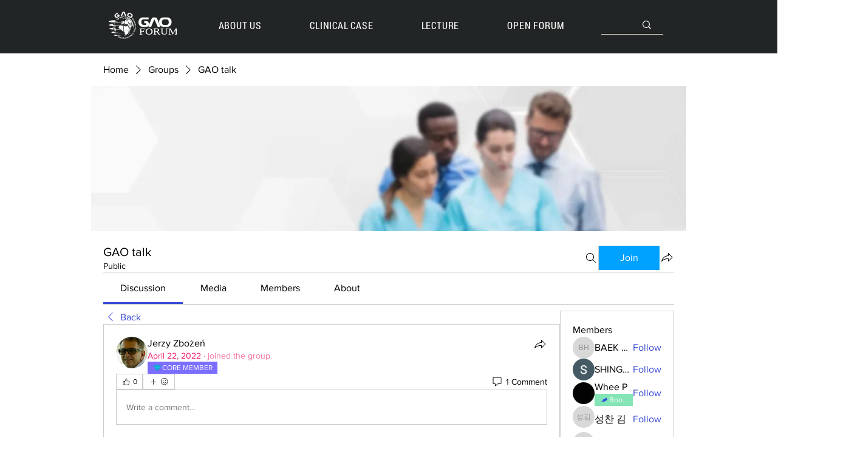

--- FILE ---
content_type: image/svg+xml
request_url: https://static.wixstatic.com/shapes/11062b_f7c21bb3dbe34e4ab4a5b6176a724f00.svg
body_size: 2301
content:
<?xml version="1.0" encoding="UTF-8"?>
<svg data-bbox="20 34.559 160 130.879" xmlns="http://www.w3.org/2000/svg" width="200" height="200" viewBox="0 0 200 200" data-type="color">
    <g>
        <path fill="#0092AC" d="M20 77.492c5.927-7.5 13.869-11.423 20.659-16.685 9.242-7.157 18.654-14.048 26.406-22.9 2.171-2.481 4.723-3.894 7.945-3.149 16.086 3.725 32.542 2.145 48.798 3.411 4.566.355 7.791 1.15 11.353 4.592 9.409 9.089 18.343 18.615 27.435 27.998 3.385 3.493 6.478 7.81 12.518 7.148 2.767-.304 3.718 2.226 4.544 4.56.993 2.808-.285 4.698-2.396 5.935-13.604 7.968-22.429 20.979-33.042 32.02-7.196 7.487-13.94 15.385-21.84 22.189-6.39 5.502-11.356 12.28-16.384 19.016-3.62 4.849-7.016 5.194-10.523.327-12.266-17.018-29.003-29.759-42.441-45.605-8.442-9.956-16.774-20.031-24.635-30.451-2.294-3.03-5.246-5.067-8.397-8.406z" data-color="1"/>
        <path fill="#21BCF2" d="M138.942 83.176c-1.63-2.901-4.14-2.248-6.318-2.315-7.003-.217-14.01-.298-21.014-.519-9.515-.301-10.194-.241-9.319 9.057 1.002 10.652 1.812 21.231 1.514 31.946-.112 4.022-.103 7.977-.851 11.949-.621 3.301-1.137 6.718 2.229 9.702 14.58-18.1 19.492-41.618 33.759-59.82zm-77.987-2.191c15.727 17.533 20.435 40.08 34.439 57.872.961-1.841 1.717-2.678 1.832-3.596 2.22-17.43.826-34.8-1.053-52.151-.198-1.828-1.354-3.212-3.231-3.27-10.185-.322-20.426-1.327-31.987 1.145zm32.054 68.905c1.454-1.627.571-2.884-.128-3.897-9.35-13.539-15.209-28.968-23.243-43.202-3.92-6.949-8.266-13.758-14.365-19.189-1.765-1.573-3.16-3.436-5.847-3.19-5.456.506-11.102-.439-17.584 1.922 19.243 24.472 38.457 47.567 61.167 67.556zm22.501-8.233c20.806-16.601 35.332-38.349 55.939-56.386-7.054-2.353-12.794-1.662-18.202-2.732-4.868-.961-7.852.464-10.815 4.739-11.329 16.338-18.093 35.054-27.672 52.286-.103.185.195.591.75 2.093zm7.653-98.111c-16.309-2.481-30.319-.883-45.771-1.024 6.549 11.82 12.807 21.673 23.287 28.61 7.238-8.884 14.149-17.36 22.484-27.586zm-16.38 31.053c10.936.989 20.687 2.325 31.428.989-4.026-8.992-5.781-18.084-10.79-27.11-8.237 7.852-15.933 15.195-20.638 26.121zm-13.756-.294c-6.897-9.319-12.252-17.869-20.13-25.282-2.543 6.863-4.952 13.014-7.081 19.257-1.243 3.644.288 5.933 4.202 5.995 7.159.11 14.314.03 23.009.03zm-61.205.618c8.871 0 15.339.025 21.808-.016 1.733-.01 3.496-.606 4.17-2.235 3.247-7.811 7.679-15.272 8.179-26.576-10.987 10.897-22.161 18.302-34.157 28.827zm104.285-24.29c-1.251 7.091 2.559 11.752 4.88 16.604 4.186 8.752 8.416 13.159 20.642 9.353-7.876-9.164-15.815-17.856-25.522-25.957z" data-color="2"/>
    </g>
</svg>


--- FILE ---
content_type: image/svg+xml
request_url: https://static.wixstatic.com/shapes/11062b_ecd6483f47a24685bab598a0482d5d90.svg
body_size: 199
content:
<?xml version="1.0" encoding="UTF-8"?>
<svg data-bbox="34.508 56.178 130.985 87.644" xmlns="http://www.w3.org/2000/svg" width="200" height="200" viewBox="0 0 200 200" data-type="color">
    <g>
        <path fill="#2F54DD" d="M141.948 56.178L68.553 96.859l-34.045 46.963 57.586-3.829 73.399-40.682-23.545-43.133zm-71.854 52.829l12.645 23.166-30.926 2.056 18.281-25.222z" data-color="1"/>
    </g>
</svg>
